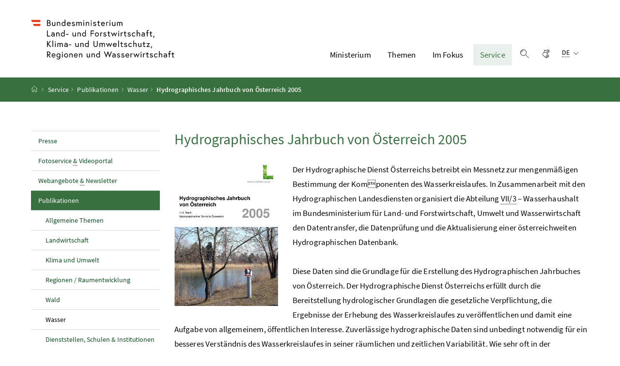

--- FILE ---
content_type: text/html;charset=UTF-8
request_url: https://www.bmluk.gv.at/service/publikationen/wasser/Hydrographisches-Jahrbuch-von-Oesterreich-2005.html
body_size: 7704
content:
<!DOCTYPE html>
<html lang="de">
  <head>






<meta charset="UTF-8">
<title>Hydrographisches Jahrbuch von &Ouml;sterreich 2005</title>



  <link rel="stylesheet" href="/.resources/bcisa/resources/not-generated/css/green~2025-12-05-14-08-30-810~cache.css" />

<link rel="stylesheet" href="/.resources/bcisa/resources/not-generated/css/additional/add~2025-12-05-14-08-30-822~cache.css" />

<link rel="stylesheet" href="/.resources/bcisa/resources/generated/bcisa-bundle~2025-12-05-14-08-30-786~cache.css" />


<meta name="google-site-verification" content="yu6sCdM9S7CxHpK4nKRTJKtGiXVF1K2YsJAdDUF3yUY" /><meta name="description" content="">
<meta name="viewport" content="width=device-width, initial-scale=1, shrink-to-fit=no" />
<meta http-equiv="x-ua-compatible" content="ie=edge" />
<meta name="keywords" content="" />

<!-- BEGIN - og-tags VDNTE36-BCISA -->
<meta property="og:type" content="website">
<meta property="og:url" content="https://www.bmluk.gv.at/service/publikationen/wasser/Hydrographisches-Jahrbuch-von-Oesterreich-2005.html" />
<meta property="og:title" content="Hydrographisches Jahrbuch von &Ouml;sterreich 2005" />
<meta property="og:site_name" content="Hydrographisches Jahrbuch von &Ouml;sterreich 2005" />
<meta property="og:description" content="" />


<!-- END - og-tags VDNTE36-BCISA -->


	<link rel="shortcut icon" type="image/x-icon" href="/.resources/bcisa-bm/resources/img/favicon~2025-12-05-14-08-30-502~cache.ico" />
      <link rel="icon" type="image/png" sizes="16x16" href="/.resources/bcisa-bm/resources/img/favicon-16x16~2025-12-05-14-08-30-502~cache.png" />
      <link rel="icon" type="image/png" sizes="32x32" href="/.resources/bcisa-bm/resources/img/favicon-32x32~2025-12-05-14-08-30-502~cache.png" />
      <link rel="apple-touch-icon" sizes="180x180" href="/.resources/bcisa-bm/resources/img/apple-touch-icon~2025-12-05-14-08-30-502~cache.png" />

  </head>




  <body class=" theme-green"  data-cookieconfig-domain="www.bml.gv.at" data-contextpath="">
<div class="container-fluid" id="skiplinks-container">
	<div class="container">
		<div class="row">
			<div class="col-12">
				<nav aria-label="Seitenbereiche">
					<ul id="skiplinks">
						<li>
							<a href="#content" class="sr-only sr-only-focusable" accesskey="1">
								<span class="skiplink-text">
									Zum Inhalt <span class="sr-only" lang="en" xml:lang="en">Accesskey</span> [1]
								</span>
							</a>
						</li>
						<li>
							<a href="#topnavigation" class="sr-only sr-only-focusable" accesskey="2">
								<span class="skiplink-text">
									Zum Hauptmenü <span class="sr-only" lang="en" xml:lang="en">Accesskey</span> [2]
								</span>
							</a>
						</li>
							<li>
								<a href="#subnavigation" class="sr-only sr-only-focusable" accesskey="3">
									<span class="skiplink-text">
										Zum Untermenü <span class="sr-only" lang="en" xml:lang="en">Accesskey</span> [3]
									</span>
								</a>
							</li>
						<li>
							<a href="#search" class="sr-only sr-only-focusable" accesskey="4">
								<span class="skiplink-text">
									Zur Suche <span class="sr-only" lang="en" xml:lang="en">Accesskey</span> [4]
								</span>
							</a>
						</li>
					</ul>
				</nav>
			</div>
		</div>
	</div>
</div>

    <div id="page">
<header>
  <div id="page-top">

    <div class="container-fluid" id="header-wrapper">

      <div class="container px-0" id="header-container">

        <nav class="navbar navbar-expand-xl" aria-label="Hauptnavigation">

          <div class="container px-0 align-items-end">
          



              <a class="navbar-brand" href="/"  >
                  <img src="/dam/jcr:f95b63be-88ae-4256-bbd8-9f7748cce30f/BMLUK_Logo_srgb.svg" class="img-fluid d-xl-block logo-4x" alt="Bundesministerium für Land- und Forstwirtschaft, Klima- und Umweltschutz, Regionen und Wasserwirtschaft">
              </a>




            <div class="justify-content-end ml-auto" id="topnavigation">
              <ul class="navbar-nav">

    

<!-- contentList -->




  			<li class="nav-item d-none d-xl-flex" role="presentation">
					<a  class="nav-link" href="/ministerium.html">Ministerium</a>


  				<ul role="menu" aria-label="Untermenü von Ministerium">


                    <li role="presentation"><a href="/ministerium/bundesminister-norbert-totschnig.html" role="menuitem">Der Minister</a></li>



                    <li role="presentation"><a href="/ministerium/dafuer-stehen-wir.html" role="menuitem">Dafür stehen wir</a></li>



                    <li role="presentation"><a href="/ministerium/aufgaben-struktur.html" role="menuitem">Aufgaben &amp; Struktur&#xa0;</a></li>



                    <li role="presentation"><a href="/ministerium/institutionen.html" role="menuitem">Institutionen &amp; Dienststellen</a></li>



                    <li role="presentation"><a href="/ministerium/jobs-und-karriere.html" role="menuitem">Jobs &amp; Karriere</a></li>



                    <li role="presentation"><a href="/ministerium/unsere-preise.html" role="menuitem">Unsere Preise</a></li>



                    <li role="presentation"><a href="/ministerium/geschichte.html" role="menuitem">Geschichte</a></li>



                    <li role="presentation"><a href="/ministerium/rechtliches.html" role="menuitem">Rechtliches</a></li>

          </ul>

  			</li>




  			<li class="nav-item d-none d-xl-flex" role="presentation">
					<a  class="nav-link" href="/themen.html">Themen</a>


  				<ul role="menu" aria-label="Untermenü von Themen">


                    <li role="presentation"><a href="/themen/landwirtschaft.html" role="menuitem">Landwirtschaft</a></li>



                    <li role="presentation"><a href="/themen/lebensmittel.html" role="menuitem">Lebensmittel</a></li>



                    <li role="presentation"><a href="/themen/wald.html" role="menuitem">Wald</a></li>



                    <li role="presentation"><a href="/themen/klima-und-umwelt.html" role="menuitem">Klima und Umwelt</a></li>



                    <li role="presentation"><a href="/themen/regionen-raumentwicklung.html" role="menuitem">Regionen <abbr title="und">&amp;</abbr> Raumentwicklung</a></li>



                    <li role="presentation"><a href="/themen/wasser.html" role="menuitem">Wasser</a></li>

          </ul>

  			</li>




  			<li class="nav-item d-none d-xl-flex" role="presentation">
					<a  class="nav-link" href="/im-fokus.html">Im Fokus</a>


  				<ul role="menu" aria-label="Untermenü von Im Fokus">


                    <li role="presentation"><a href="/im-fokus/folgen-des-klimawandels.html" role="menuitem">Tipps zur Klimawandelanpassung</a></li>



                    <li role="presentation"><a href="/im-fokus/hofuebernahme.html" role="menuitem">Hofübernahme</a></li>



                    <li role="presentation"><a href="/im-fokus/forstwirtschaft.html" role="menuitem">ForstWIRtschaft</a></li>



                    <li role="presentation"><a href="/im-fokus/waldfonds.html" role="menuitem">Waldfonds</a></li>



                    <li role="presentation"><a href="/im-fokus/bildung.html" role="menuitem">Bildung</a></li>



                    <li role="presentation"><a href="/im-fokus/forschung.html" role="menuitem">Forschung</a></li>



                    <li role="presentation"><a href="/im-fokus/digitalisierung.html" role="menuitem">Digitalisierung</a></li>



                    <li role="presentation"><a href="/im-fokus/ufi-projekte-des-monats-header.html" role="menuitem"><abbr title="Umweltförderung im Inland">UFI</abbr>-Projekte des Monats</a></li>

          </ul>

  			</li>




  			<li class="nav-item d-none d-xl-flex" role="presentation">
					<a  class="nav-link active" href="/service.html">Service</a>


  				<ul role="menu" aria-label="Untermenü von Service">


                    <li role="presentation"><a href="/service/presse.html" role="menuitem">Presse</a></li>



                    <li role="presentation"><a href="/service/fotoservice-videoportal.html" role="menuitem">Fotoservice <abbr title="und">&amp;</abbr> Videoportal</a></li>



                    <li role="presentation"><a href="/service/webangebote-newsletter.html" role="menuitem">Webangebote&#xa0;<abbr title="und">&amp;</abbr>&#xa0;Newsletter</a></li>



                    <li role="presentation"><a href="/service/publikationen.html" role="menuitem" class="active">Publikationen</a></li>



                    <li role="presentation"><a href="/service/veranstaltungen.html" role="menuitem">Veranstaltungen</a></li>



                    <li role="presentation"><a href="/service/foerderungen.html" role="menuitem">Förderungen</a></li>



                    <li role="presentation"><a href="/service/formulare.html" role="menuitem">Formulare</a></li>



                    <li role="presentation"><a href="/service/zahlen-fakten-neu.html" role="menuitem">Zahlen und Fakten</a></li>



                    <li role="presentation"><a href="/service/servicestelle.html" role="menuitem">Servicestelle</a></li>



                    <li role="presentation"><a href="/service/telefon.html" role="menuitem">Telefonbuch</a></li>



                    <li role="presentation"><a href="/service/open-data.html" role="menuitem">Open Data</a></li>



                    <li role="presentation"><a href="/service/veroeffentlichungen.html" role="menuitem">Veröffentlichungen</a></li>

          </ul>

  			</li>

                
                <li class="nav-item text-right" id="header-buttons" role="presentation">
                  <button class="btn btn-link search-top-toggler" type="button" data-toggle="collapse" data-target="#search-top-wrapper"
                    aria-expanded="false" aria-controls="search-top-wrapper">
                    <span class="icon icon-lupe" aria-hidden="true"></span>
                    <span class="sr-only">Suche einblenden</span>
                  </button>


<!-- contentList -->




  <a href="/video-oegs.html" class="btn btn-link" title="Gebärdensprache">
    <span class="icon icon-gebaerdensprache" aria-hidden="true"></span>
    <span class="sr-only">Gebärdensprache</span>
  </a>



                  <button class="btn btn-link d-xl-none" type="button" title="Navigation einblenden" data-toggle="collapse" data-target="#mobileheader-wrapper" id="mobilenav-toggler">

                    <span class="icon icon-menue" aria-hidden="true"></span><span class="sr-only">Navigation einblenden</span>
                  </button>


<!-- contentList -->


<div class="dropdown d-none d-xl-inline-block text-left" id="languageDropdown">
  <button class="btn btn-link" type="button" id="languageDropdownButton" data-toggle="dropdown" aria-haspopup="true" aria-expanded="false">
    <span class="sub">
      <span class="sr-only">Sprachauswahl:</span>
      <abbr title="Deutsch">DE</abbr>
      <span class="icon icon-navigation_pfeil_unten" aria-hidden="true"></span>
    </span>
  </button>
    <div class="dropdown-menu dropdown-menu-right" aria-labelledby="languageDropdownButton">

                <a class="dropdown-item" href="/en/">
                  English
                </a>

    </div>
</div>
                </li>

              </ul>

            </div>

          </div>

        </nav>

      </div>

    </div>  <div class="container-fluid collapse" id="search-top-wrapper">
    <div class="container px-0" id="search-top-container">
        <form id="searchForm" action="/suchergebnisse.html" data-bka-link="" data-bund-link="">
          <div class="input-group searchbar">
            <label for="searchFormQuerystring" class="sr-only">Suchbegriff</label>
            <input type="text" name="q" id="searchFormQuerystring" class="form-control searchFormQuerystring" autofocus="autofocus" placeholder="Suche" />
            <div class="input-group-append">
              <button class="btn btn-brand2" id="search-top-button" title="Suchen">
                <span class="icon icon-lupe" aria-hidden="true"></span><span class="sr-only">Suchen</span>
              </button>
            </div>
          </div>
        </form>
    </div>
  </div>


<div class="container-fluid" id="breadcrumb-wrapper">
	<div class="container px-0" id="breadcrumb-container">
		<nav aria-label="Positionsanzeige">
			<ol class="breadcrumb">
				<li class="breadcrumb-item">
          <a href="/" title="Startseite"><span class="icon icon-breadcrumb_home" aria-hidden="true"></span><span class="sr-only">Startseite</span></a>
				</li>
							<li class="breadcrumb-item"><a href="/service.html">Service</a></li>
							<li class="breadcrumb-item"><a href="/service/publikationen.html">Publikationen</a></li>
							<li class="breadcrumb-item"><a href="/service/publikationen/wasser.html">Wasser</a></li>
					<li class="breadcrumb-item active" aria-current="page">
              Hydrographisches Jahrbuch von Österreich 2005
					</li>
			</ol>
		</nav>
	</div>
</div>

  </div>
</header>


<div id="page-bottom">

  <div class="container-fluid content-wrapper" id="content-wrapper">
    <div class="content-container container px-0">

      <div class="row">




		<div class="col-12 col-xl-3 d-none d-xl-block subnavigation" id="subnavigation">
			<nav aria-label="Unternavigation">

      <ul>
            <li class="">
              <a href="/service/presse.html">
                Presse
              </a>
            </li>

            <li class="">
              <a href="/service/fotoservice-videoportal.html">
                Fotoservice <abbr title="und">&amp;</abbr> Videoportal
              </a>
            </li>

            <li class="">
              <a href="/service/webangebote-newsletter.html">
                Webangebote&#xa0;<abbr title="und">&amp;</abbr>&#xa0;Newsletter
              </a>
            </li>

            <li class="active">
              <a href="/service/publikationen.html">
                Publikationen
                  <span class="sr-only"> (aktuelle Seite)</span>
              </a>

      <ul>
            <li class="">
              <a href="/service/publikationen/allgemeine-themen.html">
                Allgemeine Themen
              </a>
            </li>

            <li class="">
              <a href="/service/publikationen/landwirtschaft.html">
                Landwirtschaft
              </a>
            </li>

            <li class="">
              <a href="/service/publikationen/klima-und-umwelt.html">
                Klima und Umwelt
              </a>
            </li>

            <li class="">
              <a href="/service/publikationen/regionen-raumentwicklung.html">
                Regionen / Raumentwicklung
              </a>
            </li>

            <li class="">
              <a href="/service/publikationen/wald.html">
                Wald
              </a>
            </li>

            <li class="active">
              <a href="/service/publikationen/wasser.html">
                Wasser
                  <span class="sr-only"> (aktuelle Seite)</span>
              </a>
            </li>

            <li class="">
              <a href="/service/publikationen/dienststellen-schulen-institutionen.html">
                Dienststellen, Schulen &amp; Institutionen
              </a>
            </li>

      </ul>
            </li>

            <li class="">
              <a href="/service/veranstaltungen.html">
                Veranstaltungen
              </a>
            </li>

            <li class="">
              <a href="/service/foerderungen.html">
                Förderungen
              </a>
            </li>

            <li class="">
              <a href="/service/formulare.html">
                Formulare
              </a>
            </li>

            <li class="">
              <a href="/service/zahlen-fakten-neu.html">
                Zahlen und Fakten
              </a>
            </li>

            <li class="">
              <a href="/service/servicestelle.html">
                Servicestelle
              </a>
            </li>

            <li class="">
              <a href="/service/telefon.html">
                Telefonbuch
              </a>
            </li>

            <li class="">
              <a href="/service/open-data.html">
                Open Data
              </a>
            </li>

            <li class="">
              <a href="/service/veroeffentlichungen.html">
                Veröffentlichungen
              </a>
            </li>

      </ul>
			</nav>
		</div>


        <main class="col-12 content col-xl-9" tabindex="-1" id="content" role="main">

          <h1>
            <span class="title" id="labelformodal">
              Hydrographisches Jahrbuch von Österreich 2005
            </span>
          </h1>


            <figure class="figure figure-float-left figure-width-25">
                <img class="figure-img img-fluid" src="/.imaging/mte/bcisa/mashupPublication/dam/bm/service/publikationen/wasser/Hydrographisches-Jahrbuch-von-Oesterreich-2005/Hydrographisches-Jahrbuch-2005_publiziert-2008.pdf/jcr:content/Hydrographisches%20Jahrbuch%202005_publiziert%202008.jpg" alt="Hydrographisches Jahrbuch von Österreich 2005" >
            </figure>


          <p class="abstract"><p>Der Hydrographische Dienst Österreichs betreibt ein Messnetz zur mengenmäßigen Bestimmung der Kom&#x2;ponenten des Wasserkreislaufes. In Zusammenarbeit mit den Hydrographischen Landesdiensten organisiert die Abteilung <abbr title="sieben/drei">VII/3</abbr> – Wasserhaushalt im Bundesministerium für Land- und Forstwirtschaft, Umwelt und Wasserwirtschaft den Datentransfer, die Datenprüfung und die Aktualisierung einer österreichweiten Hydrographischen Datenbank.</p>

<p>Diese Daten sind die Grundlage für die Erstellung des Hydrographischen Jahrbuches von Österreich. Der Hydrographische Dienst Österreichs erfüllt durch die Bereitstellung hydrologischer Grundlagen die gesetzliche Verpflichtung, die Ergebnisse der Erhebung des Wasserkreislaufes zu veröffentlichen und damit eine Aufgabe von allgemeinem, öffentlichen Interesse. Zuverlässige hydrographische Daten sind unbedingt notwendig für ein besseres Verständnis des Wasserkreislaufes in seiner räumlichen und zeitlichen Variabilität. Wie sehr oft in der Vergangenheit haben auch die Hochwasserereignisse im Jahr 2005 gezeigt, wie wichtig die Ergebnisse der hydrographischen Beobachtungen für die Analyse und die darauf aufbauende Planung von Maßnahmen zum Schutz vor Naturgefahren sind. Das vorliegende Hydrographische Jahrbuch von Österreich 2005 ist der 113. Band mit Informationen zum quantitativen Wasserhaushalt in Österreich und die Bilanz der Arbeit des Hydrographischen Dienstes in Österreich.</p>

<p>Obwohl die im Jahrbuch veröffentlichten Daten einer umfangreichen Qualitätsprüfung unterzogen werden, sind Korrekturen an bereits veröffentlichten Datensätzen manchmal notwendig. In diesen Fällen sind Änderungen gegenüber Angaben in früher erschienenen Hydrographischen Jahrbüchern möglich.</p>
</p>

          <span class="clearer"></span>

          <dl class="row mx-0 publicationlisting">
              <dt class="col-6 col-sm-3 col-lg-2 pl-0 publisher">Herausgeber: </dt>
              <dd class="col-6 col-sm-9 col-lg-10 publisher">Bundesministerium für Land- und Forstwirtschaft, Umwelt und Wasserwirtschaft</dd>
              <dt class="col-6 col-sm-3 col-lg-2 pl-0 section">Abteilung: </dt>
              <dd class="col-6 col-sm-9 col-lg-10 section">Abteilung VII/3 - Wasserhaushalt</dd>
              <dt class="col-6 col-sm-3 col-lg-2 pl-0 year">Ausgabejahr: </dt>
              <dd class="col-6 col-sm-9 col-lg-10 year">2008</dd>
              <dt class="col-6 col-sm-3 col-lg-2 pl-0 location">Ausgabeort: </dt>
              <dd class="col-6 col-sm-9 col-lg-10 location">Wien</dd>
              <dt class="col-6 col-sm-3 col-lg-2 pl-0 format">Format: </dt>
              <dd class="col-6 col-sm-9 col-lg-10 format">Download</dd>
              <dt class="col-6 col-sm-3 col-lg-2 pl-0 pages">Kategorie: </dt>
              <dd class="col-6 col-sm-9 col-lg-10 pages">
                  <a href="/service/publikationen/wasser.html?filter=8c3f5893-863b-4bb5-985e-488dac8dc781" class="mr-2" title="">Hydrographischer Dienst</a>
              </dd>
              <dt class="col-6 col-sm-3 col-lg-2 pl-0 pages">Seitenanzahl: </dt>
              <dd class="col-6 col-sm-9 col-lg-10 pages">862</dd>
          </dl>



    <div class="card-collapse mt-4">
        <h2 class="card-collapse-heading">
            <button type="button" data-toggle="collapse" data-target="#collapse-button2" aria-expanded="true" aria-controls="collapse-button2" id="collapse-button2heading" class="">Download <span class="icon icon-navigation_pfeil_oben" aria-hidden="true"></span> <span class="sr-only" data-opentext="Inhalt aufklappen" data-closetext="Inhalt zuklappen">Inhalt zuklappen</span></button>
        </h2>
        <div class="collapse show" role="region" id="collapse-button2" aria-labelledby="collapse-button2heading" style="">
            <div class="card-collapse-content">
                <ul>
                    <li>
                        <a href="/dam/jcr:650ce273-227e-4587-a670-00212bd26fd3/Hydrographisches%20Jahrbuch%202005_publiziert%202008.pdf" class="file" download=""><span class="icon icon-datei_pdf" aria-hidden="true"></span> Hydrographisches Jahrbuch von Österreich 2005  <span class="fileinfo">(PDF 26,5 MB)</span></a>
                    </li>
                </ul>
            </div>
        </div>
    </div>

        </main>
      </div>
    </div><!--END .content-container -->
  </div><!-- END .content-wrapper-->
</div><!--END #page-bottom-->

<footer class="mt-5">

<div class="container-fluid page-section page-section-sm bg-brand1" id="linklists-wrapper">
  <div class="container px-0" id="linklists-container">
    <div class="row">
<div class="col-12 col-lg-3">
  <h2>
    <button class="d-lg-none btn btn-link collapse-lg-down" data-toggle="collapse" data-target="#linklist_1" aria-expanded="false" aria-controls="linklist_1" id="linklist_1_heading">
      Services<span class="icon icon-navigation_pfeil_unten" aria-hidden="true"></span><span class="sr-only" data-opentext="Inhalt aufklappen" data-closetext="Inhalt zuklappen">Inhalt aufklappen</span>
    </button>
    <strong class="d-none d-lg-block">Services</strong>
  </h2>
  <nav class="collapse" role="region" id="linklist_1" aria-labelledby="linklist_1_heading">
    <ul>
        <li>
          <a href="/service/presse.html">
              Presse
          </a>
        </li>
        <li>
          <a href="/service/fotoservice.html">
              Fotoservice
          </a>
        </li>
        <li>
          <a href="/service/publikationen.html">
              Publikationen
          </a>
        </li>
        <li>
          <a href="/service/video.html">
              Video-Portal
          </a>
        </li>
        <li>
          <a href="/service/veranstaltungen.html">
              Veranstaltungen
          </a>
        </li>
        <li>
          <a href="/im-fokus/bildung/wissensangebote.html">
              Bildungsmaterialien
          </a>
        </li>
        <li>
          <a href="/service.html">
              Mehr
          </a>
        </li>
    </ul>
  </nav>
</div>
<div class="col-12 col-lg-3">
  <h2>
    <button class="d-lg-none btn btn-link collapse-lg-down" data-toggle="collapse" data-target="#linklist_2" aria-expanded="false" aria-controls="linklist_2" id="linklist_2_heading">
      Im Fokus<span class="icon icon-navigation_pfeil_unten" aria-hidden="true"></span><span class="sr-only" data-opentext="Inhalt aufklappen" data-closetext="Inhalt zuklappen">Inhalt aufklappen</span>
    </button>
    <strong class="d-none d-lg-block">Im Fokus</strong>
  </h2>
  <nav class="collapse" role="region" id="linklist_2" aria-labelledby="linklist_2_heading">
    <ul>
        <li>
          <a href="https://www.landwirtschaft.at/hofuebernahme/" target="_blank" rel="noopener noreferrer" title="öffnet in einem neuen Fenster">
              Hofübernahme
          </a>
        </li>
        <li>
          <a href="/im-fokus/forstwirtschaft.html">
              ForstWIRtschaft
          </a>
        </li>
        <li>
          <a href="https://www.waldfonds.at/" target="_blank" rel="noopener noreferrer" title="öffnet in einem neuen Fenster">
              Waldfonds
          </a>
        </li>
        <li>
          <a href="/im-fokus/bildung.html">
              Bildung
          </a>
        </li>
        <li>
          <a href="/im-fokus/forschung.html">
              Forschung
          </a>
        </li>
        <li>
          <a href="/im-fokus/digitalisierung.html">
              Digitalisierung
          </a>
        </li>
        <li>
          <a href="/im-fokus.html">
              Mehr
          </a>
        </li>
    </ul>
  </nav>
</div>
<div class="col-12 col-lg-3">
  <h2>
    <button class="d-lg-none btn btn-link collapse-lg-down" data-toggle="collapse" data-target="#linklist_3" aria-expanded="false" aria-controls="linklist_3" id="linklist_3_heading">
      Webangebote<span class="icon icon-navigation_pfeil_unten" aria-hidden="true"></span><span class="sr-only" data-opentext="Inhalt aufklappen" data-closetext="Inhalt zuklappen">Inhalt aufklappen</span>
    </button>
    <strong class="d-none d-lg-block">Webangebote</strong>
  </h2>
  <nav class="collapse" role="region" id="linklist_3" aria-labelledby="linklist_3_heading">
    <ul>
        <li>
          <a href="https://www.nachhaltigkeit.at" target="_blank" rel="noopener noreferrer" title="öffnet in einem neuen Fenster">
              Nachhaltig leben
          </a>
        </li>
        <li>
          <a href="https://www.das-isst-österreich.at/" target="_blank" rel="noopener noreferrer" title="öffnet in einem neuen Fenster">
              Das isst Österreich
          </a>
        </li>
        <li>
          <a href="https://www.meine-regionen.at/" target="_blank" rel="noopener noreferrer" title="öffnet in einem neuen Fenster">
              Meine Region
          </a>
        </li>
        <li>
          <a href="https://www.generationblue.at/" target="_blank" rel="noopener noreferrer" title="öffnet in einem neuen Fenster">
              gen blue
          </a>
        </li>
        <li>
          <a href="https://www.wasseraktiv.at/" target="_blank" rel="noopener noreferrer" title="öffnet in einem neuen Fenster">
              Wasseraktiv
          </a>
        </li>
        <li>
          <a href="/service/webangebote/gis-anwendungen.html">
              Interaktive Karten
          </a>
        </li>
        <li>
          <a href="/service/webangebote.html">
              Mehr
          </a>
        </li>
    </ul>
  </nav>
</div>
<div class="col-12 col-lg-3">
  <h2>
    <button class="d-lg-none btn btn-link collapse-lg-down" data-toggle="collapse" data-target="#linklist_4" aria-expanded="false" aria-controls="linklist_4" id="linklist_4_heading">
      Kontakt<span class="icon icon-navigation_pfeil_unten" aria-hidden="true"></span><span class="sr-only" data-opentext="Inhalt aufklappen" data-closetext="Inhalt zuklappen">Inhalt aufklappen</span>
    </button>
    <strong class="d-none d-lg-block">Kontakt</strong>
  </h2>
  <nav class="collapse" role="region" id="linklist_4" aria-labelledby="linklist_4_heading">
    <ul>
        <li>
          <a href="/service/servicestelle.html">
              Servicestelle
          </a>
        </li>
        <li>
          <a href="/ministerium/rechtliches/kommunikation-und-egovernment/kommunikation-mit-dem-ministerium.html">
              Kontaktmöglichkeiten
          </a>
        </li>
        <li>
          <a href="/ministerium/aufgaben-struktur/dienststellen.html">
              Institutionen
          </a>
        </li>
        <li>
          <a href="/im-fokus/bildung/schulen/unsere-schulen.html">
              Unsere Schulen
          </a>
        </li>
        <li>
          <a href="/service/telefon.html">
              Telefonbuch
          </a>
        </li>
    </ul>
  </nav>
</div>
    </div>
  </div>
</div>

<div class="container-fluid page-section page-section-sm" id="footer-wrapper">
  <div class="container text-center px-0" id="footer-container">



<div class="footer-links">
      <a href="/impressum.html" class="d-block d-md-inline" >
        Impressum
      </a>

        <span class="d-none d-md-inline-block">/</span>
      <a href="/datenschutzinformationen.html" class="d-block d-md-inline" >
        Datenschutzinformationen
      </a>

        <span class="d-none d-md-inline-block">/</span>
      <a href="/barrierefreiheitserklaerung.html" class="d-block d-md-inline" >
        Barrierefreiheitserklärung
      </a>

        <span class="d-none d-md-inline-block">/</span>
      <a href="/kontakt.html" class="d-block d-md-inline" >
        Kontakt
      </a>


</div>

    <div class="footer-social">


  <a href="https://www.facebook.com/BMLUK.gv.at" target="_blank" rel="noopener" title="öffnet in einem neuen Fenster">
    <span class="icon icon-social_media_facebook" aria-hidden="true"></span>
    <span class="sr-only">Facebook-Kanal des Ministeriums</span>
  </a>

  <a href="https://www.youtube.com/channel/UCaB-Uq17krPJeGvuv0xGlmw/featured" target="_blank" rel="noopener" title="öffnet in einem neuen Fenster">
    <span class="icon icon-social_media_youtube" aria-hidden="true"></span>
    <span class="sr-only">Youtube-Kanal des Bundesministeriums für Land- und Forstwirtschaft, Regionen und Wasserwirtschaft</span>
  </a>

  <a href="https://www.instagram.com/bmluk.at/" target="_blank" rel="noopener" title="öffnet in einem neuen Fenster">
    <span class="icon icon-social_media_instagram" aria-hidden="true"></span>
    <span class="sr-only">Instagram-Auftritt des Ministeriums</span>
  </a>

  <a href="https://x.com/BMLUK_gv_at" target="_blank" rel="noopener" title="öffnet in einem neuen Fenster">
    <span class="icon icon-social_media_x" aria-hidden="true"></span>
    <span class="sr-only">X-Account des Ministeriums</span>
  </a>

  <a href="https://bsky.app/profile/bmluk.gv.at" target="_blank" rel="noopener" title="öffnet in einem neuen Fenster">
    <span class="icon icon-social_media_bluesky" aria-hidden="true"></span>
    <span class="sr-only">Bluesky-Account des Ministeriums</span>
  </a>

  <a href="https://linkedin.com/company/bmluk" target="_blank" rel="noopener" title="öffnet in einem neuen Fenster">
    <span class="icon icon-social_media_linkedin" aria-hidden="true"></span>
    <span class="sr-only">LinkedIn BMLUK</span>
  </a>

    </div>




  </div>
</div>
</footer>




      <script src="/.resources/bcisa/resources/generated/bcisa-bundle~2025-12-05-14-08-30-789~cache.js"></script>

      <script src="/.resources/bcisa/resources/not-generated/scripts~2025-12-05-14-08-30-794~cache.js"></script>
      <script src="/.resources/bcisa/resources/not-generated/external-link-icon-inside-richtext~2025-12-05-14-08-30-794~cache.js"></script>


    </div>











<div class="container-fluid fullscreen collapse" id="mobileheader-wrapper">
	<div class="levels-wrapper">
		<div class="controls">
			<div class="row">
				<div class="col-6 text-left">
					<button class="btn btn-link navbar-back" title="Zurück">
						<span class="icon icon-navigation_pfeil_links_gross" aria-hidden="true"></span><span class="sr-only">Zurück</span>
					</button>
				</div>
				<div class="col-6 text-right">
					<button class="btn btn-link mobile-search-toggler" data-toggle="collapse" data-target="#mobile-search" aria-expanded="false" aria-controls="mobile-search" title="Suche einblenden">
						<span class="icon icon-lupe" aria-hidden="true"></span><span class="sr-only">Suche einblenden</span>
					</button>
					<button class="btn btn-link" title="Navigation schließen" data-toggle="collapse" data-target="#mobileheader-wrapper">
						<span class="icon icon-navigation_pfeil_schliessen_gross" aria-hidden="true"></span><span class="sr-only">Navigation schließen</span>
					</button>
				</div>
			</div>
			<div class="row collapse" id="mobile-search">
				<div class="col-12">
          <form id="searchFormMobile" action="/suchergebnisse.html" data-bka-link="" data-bund-link="">
  					<div class="input-group">
  						<label for="searchFormQuerystringMobile" class="sr-only">
  							Suche
  						</label>
  						<input type="text" name="q" id="searchFormQuerystringMobile" class="form-control searchFormQuerystring" placeholder="Suche" aria-describedby="search-mobil-button">
  						<div class="input-group-append">
  							<button class="btn btn-brand1" type="button" id="search-mobil-button" title="Suchen">
  								<span class="icon icon-lupe" aria-hidden="true"></span><span class="sr-only">Suchen</span>
  							</button>
  						</div>
  					</div>
					</form>
				</div>
			</div>
		</div>


		<div class="levels">
			<ul data-bb-mobilenav-url='{
              "url": "/service/publikationen/wasser/Hydrographisches-Jahrbuch-von-Oesterreich-2005?mgnlChannel=mobilenav"
            }'>



							<li>
									<a href="/headerlinkblock/0.html">Ministerium</a>

        <ul>


            <li class="hasChildren">
              <a href="/ministerium/bundesminister-norbert-totschnig.html" data-bb-mobilenav-children="8f946917-ed2b-442f-b4ae-530dd7795ed3">Der Minister</a>

                  <span data-bb-mobilenav-children-reference="8f946917-ed2b-442f-b4ae-530dd7795ed3"></span>

              </li>


            <li class="hasChildren">
              <a href="/ministerium/dafuer-stehen-wir.html" data-bb-mobilenav-children="ed83b772-36fb-4e48-b959-ec4026fcdff8">Dafür stehen wir</a>

                  <span data-bb-mobilenav-children-reference="ed83b772-36fb-4e48-b959-ec4026fcdff8"></span>

              </li>


            <li class="hasChildren">
              <a href="/ministerium/aufgaben-struktur.html" data-bb-mobilenav-children="00004873-0110-11df-9879-0800200c9a66">Aufgaben &amp; Struktur&#xa0;</a>

                  <span data-bb-mobilenav-children-reference="00004873-0110-11df-9879-0800200c9a66"></span>

              </li>


            <li>
              <a href="/ministerium/institutionen.html">Institutionen &amp; Dienststellen</a>


              </li>


            <li>
              <a href="/ministerium/jobs-und-karriere.html">Jobs &amp; Karriere</a>


              </li>


            <li>
              <a href="/ministerium/unsere-preise.html">Unsere Preise</a>


              </li>


            <li>
              <a href="/ministerium/geschichte.html">Geschichte</a>


              </li>


            <li class="hasChildren">
              <a href="/ministerium/rechtliches.html" data-bb-mobilenav-children="91b017ad-e62d-4095-866b-dd9073e4a970">Rechtliches</a>

                  <span data-bb-mobilenav-children-reference="91b017ad-e62d-4095-866b-dd9073e4a970"></span>

              </li>
        </ul>
              </li>

							<li>
									<a href="/headerlinkblock/00.html">Themen</a>

        <ul>


            <li class="hasChildren">
              <a href="/themen/landwirtschaft.html" data-bb-mobilenav-children="03fd3062-82bf-4107-8838-c3c4318140b8">Landwirtschaft</a>

                  <span data-bb-mobilenav-children-reference="03fd3062-82bf-4107-8838-c3c4318140b8"></span>

              </li>


            <li class="hasChildren">
              <a href="/themen/lebensmittel.html" data-bb-mobilenav-children="71ae539f-bf80-413d-872a-85c1b7a0895d">Lebensmittel</a>

                  <span data-bb-mobilenav-children-reference="71ae539f-bf80-413d-872a-85c1b7a0895d"></span>

              </li>


            <li class="hasChildren">
              <a href="/themen/wald.html" data-bb-mobilenav-children="797bafb6-1479-4613-9e28-4bba2bd04470">Wald</a>

                  <span data-bb-mobilenav-children-reference="797bafb6-1479-4613-9e28-4bba2bd04470"></span>

              </li>


            <li class="hasChildren">
              <a href="/themen/klima-und-umwelt.html" data-bb-mobilenav-children="333fc6ac-7211-44e5-979a-e0713f678d91">Klima und Umwelt</a>

                  <span data-bb-mobilenav-children-reference="333fc6ac-7211-44e5-979a-e0713f678d91"></span>

              </li>


            <li class="hasChildren">
              <a href="/themen/regionen-raumentwicklung.html" data-bb-mobilenav-children="806d6ae0-6794-4cd0-a49c-fd19f56591ff">Regionen <abbr title="und">&amp;</abbr> Raumentwicklung</a>

                  <span data-bb-mobilenav-children-reference="806d6ae0-6794-4cd0-a49c-fd19f56591ff"></span>

              </li>


            <li class="hasChildren">
              <a href="/themen/wasser.html" data-bb-mobilenav-children="209695d6-1863-4f3b-a258-7b8759cbb11c">Wasser</a>

                  <span data-bb-mobilenav-children-reference="209695d6-1863-4f3b-a258-7b8759cbb11c"></span>

              </li>
        </ul>
              </li>

							<li>
									<a href="/headerlinkblock/01.html">Im Fokus</a>

        <ul>


            <li>
              <a href="/im-fokus/folgen-des-klimawandels.html">Tipps zur Klimawandelanpassung</a>


              </li>


            <li>
              <a href="/im-fokus/hofuebernahme.html" target="_blank" rel="noopener noreferrer" title="öffnet in einem neuen Fenster">Hofübernahme</a>


              </li>


            <li>
              <a href="/im-fokus/forstwirtschaft.html" target="_blank" rel="noopener noreferrer" title="öffnet in einem neuen Fenster">ForstWIRtschaft</a>


              </li>


            <li>
              <a href="/im-fokus/waldfonds.html" target="_blank" rel="noopener noreferrer" title="öffnet in einem neuen Fenster">Waldfonds</a>


              </li>


            <li class="hasChildren">
              <a href="/im-fokus/bildung.html" data-bb-mobilenav-children="aeb1596c-42b5-4d01-982c-89103a609e62">Bildung</a>

                  <span data-bb-mobilenav-children-reference="aeb1596c-42b5-4d01-982c-89103a609e62"></span>

              </li>


            <li class="hasChildren">
              <a href="/im-fokus/forschung.html" data-bb-mobilenav-children="e9c99861-7e43-4e30-bcbb-bf7d6f084aff">Forschung</a>

                  <span data-bb-mobilenav-children-reference="e9c99861-7e43-4e30-bcbb-bf7d6f084aff"></span>

              </li>


            <li class="hasChildren">
              <a href="/im-fokus/digitalisierung.html" data-bb-mobilenav-children="557fbcb2-6f5c-4dc7-9a39-7b23ef24dcc4">Digitalisierung</a>

                  <span data-bb-mobilenav-children-reference="557fbcb2-6f5c-4dc7-9a39-7b23ef24dcc4"></span>

              </li>


            <li>
              <a href="/im-fokus/ufi-projekte-des-monats-header.html"><abbr title="Umweltförderung im Inland">UFI</abbr>-Projekte des Monats</a>


              </li>
        </ul>
              </li>

							<li>
									<a href="/headerlinkblock/02.html">Service</a>

        <ul>


            <li class="hasChildren">
              <a href="/service/presse.html" data-bb-mobilenav-children="8b478420-3dca-42c7-b10a-e5bf317c9c6a">Presse</a>

                  <span data-bb-mobilenav-children-reference="8b478420-3dca-42c7-b10a-e5bf317c9c6a"></span>

              </li>


            <li>
              <a href="/service/fotoservice-videoportal.html">Fotoservice <abbr title="und">&amp;</abbr> Videoportal</a>


              </li>


            <li>
              <a href="/service/webangebote-newsletter.html">Webangebote&#xa0;<abbr title="und">&amp;</abbr>&#xa0;Newsletter</a>


              </li>


            <li class="hasChildren">
              <a href="/service/publikationen.html" data-bb-mobilenav-children="8fab286f-e00c-4f54-aabc-cc4e598b9350">Publikationen</a>

                  <span data-bb-mobilenav-children-reference="8fab286f-e00c-4f54-aabc-cc4e598b9350"></span>

              </li>


            <li class="hasChildren">
              <a href="/service/veranstaltungen.html" data-bb-mobilenav-children="b31475cf-c1c0-4322-90f9-8f28aca3fb9d">Veranstaltungen</a>

                  <span data-bb-mobilenav-children-reference="b31475cf-c1c0-4322-90f9-8f28aca3fb9d"></span>

              </li>


            <li class="hasChildren">
              <a href="/service/foerderungen.html" data-bb-mobilenav-children="d669d53d-0bca-494f-aeb2-27aa7e643a89">Förderungen</a>

                  <span data-bb-mobilenav-children-reference="d669d53d-0bca-494f-aeb2-27aa7e643a89"></span>

              </li>


            <li>
              <a href="/service/formulare.html">Formulare</a>


              </li>


            <li class="hasChildren">
              <a href="/service/zahlen-fakten-neu.html" data-bb-mobilenav-children="8483da84-94fb-4341-8c18-5baeb919b087">Zahlen und Fakten</a>

                  <span data-bb-mobilenav-children-reference="8483da84-94fb-4341-8c18-5baeb919b087"></span>

              </li>


            <li>
              <a href="/service/servicestelle.html">Servicestelle</a>


              </li>


            <li>
              <a href="/service/telefon.html">Telefonbuch</a>


              </li>


            <li class="hasChildren">
              <a href="/service/open-data.html" data-bb-mobilenav-children="e5746101-5e6e-46a0-8390-804cbc92db26">Open Data</a>

                  <span data-bb-mobilenav-children-reference="e5746101-5e6e-46a0-8390-804cbc92db26"></span>

              </li>


            <li class="hasChildren">
              <a href="/service/veroeffentlichungen.html" data-bb-mobilenav-children="a2e4d158-a595-4a0d-91f4-acd991a34b92">Veröffentlichungen</a>

                  <span data-bb-mobilenav-children-reference="a2e4d158-a595-4a0d-91f4-acd991a34b92"></span>

              </li>
        </ul>
              </li>

			</ul>
			<div id="mobile-nav-footer">
			
			  <div class="footer-links">
          <p class="mb-4">
            <span class="d-block">Sprachauswahl:</span>
            <strong><span class="sr-only">Ausgewählte Sprache:</span>Deutsch</strong>
                    / <a href="/en/">
                      English
                    </a>
          </p>
        </div>
			
			</div>
		</div>
	</div>
</div>

  </body>
</html>
